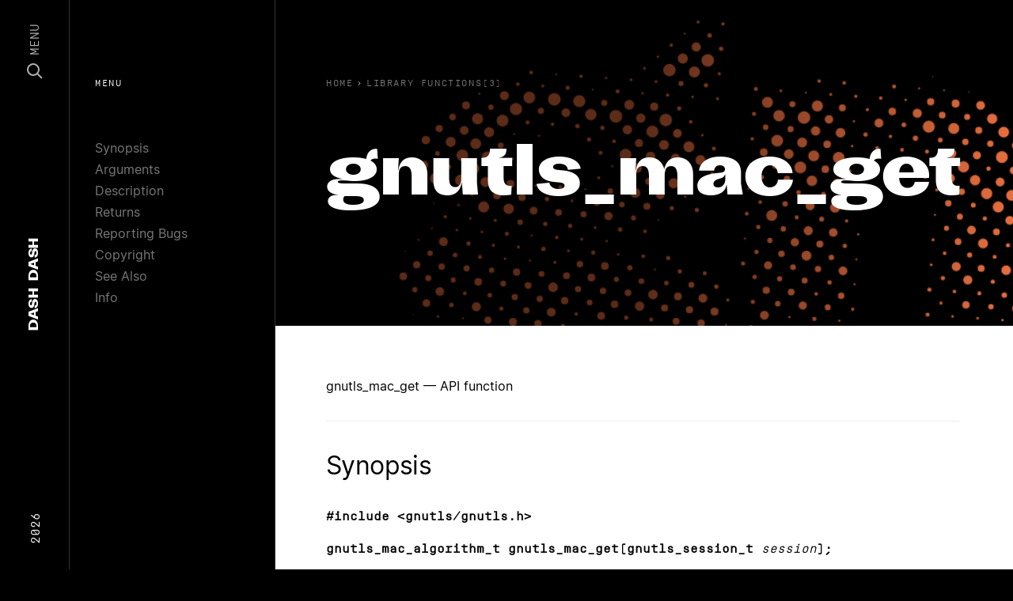

--- FILE ---
content_type: text/html; charset=utf-8
request_url: https://dashdash.io/3/gnutls_mac_get
body_size: 14349
content:
<!doctype html>
<html>
  <head prefix="og: http://ogp.me/ns# fb: http://ogp.me/ns/fb#">
    <meta charset="utf-8">
    <meta content="IE=edge,chrome=1" http-equiv="X-UA-Compatible">
    <meta name="viewport" content="width=device-width, initial-scale=1">
    <meta name="ahrefs-site-verification" content="c04ebb21fa5787f5616c7ce714fd2ceba6ee5d3dd438796d1d669b4983e40809">
        <link rel="canonical" href="https://dashdash.io/3/gnutls_mac_get">
<title>gnutls_mac_get(3): API function | Linux Man Page</title>
<meta name="title" content="gnutls_mac_get(3): API function | Linux Man Page">
<meta name="description" content="API function">
<meta property="og:site_name" content="Dash Dash">
<meta property="og:type" content="article">
<meta property="og:url" content="https://dashdash.io/3/gnutls_mac_get">
<meta property="og:title" content="gnutls_mac_get(3): API function | Linux Man Page">
<meta property="og:description" content="API function">
<meta property="og:image" content="https://dashdash.io/assets/dashdash-52166b450b1aa7e7ded113c0f8c5632f84358c1b01e9b09569f18a146eb81c29.png">
<meta name="twitter:site" content="Dash Dash">
<meta name="twitter:domain" content="https://dashdash.io">
<meta name="twitter:card" content="summary_large_image">
<meta name="twitter:url" content="https://dashdash.io/3/gnutls_mac_get">
<meta name="twitter:title" content="gnutls_mac_get(3): API function | Linux Man Page">
<meta name="twitter:description" content="API function">
<meta name="twitter:image" content="https://dashdash.io/assets/dashdash-52166b450b1aa7e7ded113c0f8c5632f84358c1b01e9b09569f18a146eb81c29.png">


    <meta name="csrf-param" content="authenticity_token" />
<meta name="csrf-token" content="bxnbf2tikbQh++yStyKebWT3wch9WCqtUv7bi4oF9D0nNvxxpF5OEsvr4mHh2Yf6Gk+3hc4LhBQRQSWS1iKaQQ==" />
    
    <link rel="stylesheet" media="all" href="/assets/application-bc0eafa1fd5ada578ca261f088728ecc18d3bcbd01dbb4e62ba17cb932830e2b.css" />
    <link rel="shortcut icon" type="image/x-icon" sizes="16x16 32x32 48x48 64x64" href="/assets/favicon-d3fd44b86d7e28e0bbc286551dee29425d87cb88647f826e6e8c6c6a3b62e97d.png">
    <!--[if IE]><link rel="shortcut icon" href="favicon.png"><![endif]-->
    <script src="/packs/js/runtime-a8ff130763259a12e4e1.js" defer="defer"></script>
<script src="/packs/js/application-ca4ea1707aac60a5c6ca.js" defer="defer"></script>
  </head>
  <body class="preload application command">
    <nav class="nav" vocab="http://schema.org/" typeof="SiteNavigationElement" role="navigation">
  <section class="nav-content row align-items-center">
    <div class="d-none d-lg-block col-3 text-left">
      <span class="nav-content__year">2026</span>
    </div>
    <div class="col nav-content__center">
      <a href="/" class="nav-logo" itemprop="name">
  <span>Dash</span> <span>Dash</span>
</a>

    </div>
    <div class="col-3 text-right d-flex align-items-center justify-content-end">
      <a class="nav-menu js-nav-button" href="#">
        <svg width="20" height="20" viewBox="0 0 20 20" fill="none" xmlns="http://www.w3.org/2000/svg">
          <circle cx="8" cy="8" r="7" stroke="white" stroke-width="2"/>
          <path d="M13.5 13.5L19 19" stroke="white" stroke-width="2"/>
        </svg>
        <span>Menu</span>
      </a>
    </div>
  </section>
</nav>
<div class="nav-modal js-nav-modal">
  <section>
    <div class="container">
      <div class="row">
        <div class="col-12">
          <input class="nav-search__input js-search-input" type="text" placeholder="search..." autocomplete="off" autocorrect="off" autocapitalize="off" spellcheck="false">
        </div>
      </div>
    </div>
  </section>
  <section class="nav-search__results js-search-results">
    <div class="container">
      <div class="row">
        <div class="col-12">
          <table style="width:100%">
            <thead>
              <tr class="nav-search__thead">
                <td class="nav-search__thead-manual">Manual</td>
                <td class="nav-search__thead-command">Command</td>
                <td class="nav-search__thead-desc">Description</td>
              </tr>
            </thead>
            <tbody class="js-search-view">
              <tr class="result__row">
                <td class="result__rank"></td>
                <td class="result__command"></td>
                <td class="result__description"></td>
              </tr>
            </tbody>
          </table>
        </div>
      </div>
    </div>
  </section>
  <section>
    <div class="container">
      <div class="row">
          <div class="col-6 col-lg-4 card-col">
            <a class="card-cmd" href="/1/">
              <div class="card-cmd__graphic" style="background:#E162A5"></div>
              <div class="card-cmd__top">
                <div class="card-cmd__top-number">1</div>
              </div>
              <div class="card-cmd__bottom">
                General Commands
              </div>
</a>          </div>
          <div class="col-6 col-lg-4 card-col">
            <a class="card-cmd" href="/2/">
              <div class="card-cmd__graphic" style="background:#C94B4D"></div>
              <div class="card-cmd__top">
                <div class="card-cmd__top-number">2</div>
              </div>
              <div class="card-cmd__bottom">
                System Calls
              </div>
</a>          </div>
          <div class="col-6 col-lg-4 card-col">
            <a class="card-cmd" href="/3/">
              <div class="card-cmd__graphic" style="background:#E76F3F"></div>
              <div class="card-cmd__top">
                <div class="card-cmd__top-number">3</div>
              </div>
              <div class="card-cmd__bottom">
                Library Functions
              </div>
</a>          </div>
          <div class="col-6 col-lg-4 card-col">
            <a class="card-cmd" href="/4/">
              <div class="card-cmd__graphic" style="background:#E8B74D"></div>
              <div class="card-cmd__top">
                <div class="card-cmd__top-number">4</div>
              </div>
              <div class="card-cmd__bottom">
                Special Files
              </div>
</a>          </div>
          <div class="col-6 col-lg-4 card-col">
            <a class="card-cmd" href="/5/">
              <div class="card-cmd__graphic" style="background:#499C8C"></div>
              <div class="card-cmd__top">
                <div class="card-cmd__top-number">5</div>
              </div>
              <div class="card-cmd__bottom">
                File Formats
              </div>
</a>          </div>
          <div class="col-6 col-lg-4 card-col">
            <a class="card-cmd" href="/6/">
              <div class="card-cmd__graphic" style="background:#6AD4DD"></div>
              <div class="card-cmd__top">
                <div class="card-cmd__top-number">6</div>
              </div>
              <div class="card-cmd__bottom">
                Games
              </div>
</a>          </div>
          <div class="col-6 col-lg-4 card-col">
            <a class="card-cmd" href="/7/">
              <div class="card-cmd__graphic" style="background:#3888B1"></div>
              <div class="card-cmd__top">
                <div class="card-cmd__top-number">7</div>
              </div>
              <div class="card-cmd__bottom">
                Conventions and Miscellany
              </div>
</a>          </div>
          <div class="col-6 col-lg-4 card-col">
            <a class="card-cmd" href="/8/">
              <div class="card-cmd__graphic" style="background:#321F99"></div>
              <div class="card-cmd__top">
                <div class="card-cmd__top-number">8</div>
              </div>
              <div class="card-cmd__bottom">
                Admin
              </div>
</a>          </div>
      </div>
    </div>
  </section>
</div>

    <nav class="subnav d-none d-lg-block">
  <div class="nav-label">Menu</div>
  <ul>
      <li><a href="#synopsis">Synopsis</a></li>
      <li><a href="#arguments">Arguments</a></li>
      <li><a href="#description">Description</a></li>
      <li><a href="#returns">Returns</a></li>
      <li><a href="#reporting-bugs">Reporting Bugs</a></li>
      <li><a href="#copyright">Copyright</a></li>
      <li><a href="#see-also">See Also</a></li>
      <li><a href="#info">Info</a></li>
  </ul>
</nav>
<header class="page-header">
  <div class="page-header__content">
    <div class="breadcrumbs">
  <a class="breadcrumb" href="/">
    <span class="u-hide-xs u-show-sm">Home</span>
</a>    <ol class="breadcrumb__list" itemscope itemtype="https://schema.org/BreadcrumbList">
      <span class="breadcrumb__caret">›</span>
      <li class="breadcrumb__item" itemprop="itemListElement" itemscope itemtype="https://schema.org/ListItem">
        <a href="/3" itemprop="item">
          <span class="breadcrumb__title" itemprop="name">Library Functions(3)</span>
        </a>
        <meta itemprop="position" content="2" />
      </li>
    </ol>
</div>

    <h1 class="page-header__title js-fitty">gnutls_mac_get</h1>
  </div>
  <div class="page-header__overlay"></div>
  <div class="page-header__canvas">
    <img class="img">
    <canvas class="canvas"></canvas>
  </div>
</header>
<main class="page-main js-main" data-color="#E76F3F">
  <p>gnutls_mac_get — API function</p>
 <section id="synopsis"><h2>Synopsis</h2>
<p><code><strong>#include &lt;gnutls/gnutls.h&gt;</strong></code></p>
<p><code><strong>gnutls_mac_algorithm_t gnutls_mac_get(gnutls_session_t</strong> <em>session</em><strong>);</strong></code></p></section> <section id="arguments"><h2>Arguments</h2>
<dl>
<dt>gnutls_session_t session</dt>
<dd><p>is a <strong>gnutls_session_t</strong> type.</p></dd>
</dl></section> <section id="description"><h2>Description</h2>
<p>Get the currently used MAC algorithm.</p></section> <section id="returns"><h2>Returns</h2>
<p>the currently used mac algorithm, a <strong>gnutls_mac_algorithm_t</strong> value.</p></section> <section id="reporting-bugs"><h2>Reporting Bugs</h2>
<p>Report bugs to &lt;bugs@gnutls.org&gt;.<br>Home page: <a href="https://www.gnutls.org">https://www.gnutls.org</a></p></section> <section id="copyright"><h2>Copyright</h2>
<p>Copyright © 2001-2019 Free Software Foundation, Inc., and others.<br>Copying and distribution of this file, with or without modification, are permitted in any medium without royalty provided the copyright notice and this notice are preserved.</p></section> <section id="see-also"><h2>See Also</h2>
<p>The full documentation for <strong>gnutls</strong> is maintained as a Texinfo manual. If the /usr/share/doc/gnutls/ directory does not contain the HTML form visit</p>
<p><a href="https://www.gnutls.org/manual/">https://www.gnutls.org/manual/</a></p></section> <section id="info"><h2>Info</h2>
<div class="man-page-info">3.6.9 gnutls</div></section>
</main>

    <footer class="site-footer">
  <div class="container">
    <div class="row mt-5 d-block d-lg-flex site-footer__links">
      <div class="d-none d-lg-block col-2 text-left">
        &nbsp;
      </div>
      <div class="col-md-2">
        <h5 class="site-footer__heading">Colophon</h5>
        <div class="site-footer__text">
          <a class="site-footer__link" href="https://www.kernel.org/doc/man-pages/">Linux</a>
        </div>
        <div class="site-footer__text">
          <a class="site-footer__link" href="https://kometa.xyz/typefaces/attila-sans">Attila Sans</a>
        </div>
        <div class="site-footer__text">
          <a class="site-footer__link" href="https://www.swisstypefaces.com/fonts/simplon/">Simplon Mono</a>
        </div>
        <div class="site-footer__text">
          <a class="site-footer__link" href="https://rsms.me/inter/">Inter</a>
        </div>
        <div class="site-footer__text">
          <a class="site-footer__link" href="/about">About</a>
        </div>
      </div>
      <div class="col-md-2">
        <h5 class="site-footer__heading">Pages</h5>
        <div class="site-footer__text">
          <a class="site-footer__link" href="/1">General</a>
        </div>
        <div class="site-footer__text">
          <a class="site-footer__link" href="/8">Admin</a>
        </div>
        <div class="site-footer__text">
          <a class="site-footer__link" href="/5">File Formats</a>
        </div>
        <div class="site-footer__text">
          <a class="site-footer__link" href="/3">Library Functions</a>
        </div>
        <div class="site-footer__text">
          <a class="site-footer__link" href="/2">System Calls</a>
        </div>
      </div>
      <div class="d-none d-lg-block col-1">
        &nbsp;
      </div>
      <div class="col-md-5">
        <h5 class="site-footer__heading">Summary</h5>
        <p class="site-footer__text">
          Dash Dash sets the linux documentation in a beautiful collection of typefaces to make the technical content more approachable. This free resource is created by Moe Amaya is a co-founder at <a href="https://monograph.io/">Monograph</a> and co-maker of <a href="https://howmanyplants.com/">How Many Plants</a>.
        </p>
      </div>
    </div>
    <div class="row mt-1 d-none d-lg-flex select-none">
      <div class="d-none d-lg-block col-2 text-left">
        &nbsp;
      </div>
      <div class="col-6 col-md-2">
        <div class="site-footer__dash"></div>
      </div>
      <div class="col-6 col-md-2">
        <div class="site-footer__dash"></div>
      </div>
      <div class="d-none d-lg-block col-1">
        &nbsp;
      </div>
      <div class="col-5">
        <div class="site-footer__dashdash">Dash Dash</div>
      </div>
    </div>
  </div>
  <div class="site-footer__copyright">
    <div class="container">
      <div class="row">
        <div class="d-none d-lg-block col-2">
          &nbsp;
        </div>
        <div class="col-8 col-md-2 d-flex">
          <div>Copyright</div>
          <div class="site-footer__copyright-dash"></div>
        </div>
        <div class="col">
          2026
        </div>
      </div>
    </div>
  </div>
</footer>

    <section class="body-overlay js-body-overlay">
    </section>
    <script src="/packs/js/runtime-a8ff130763259a12e4e1.js" defer="defer"></script>
<script src="/packs/js/394-0ca0e5e4893463764e30.js" defer="defer"></script>
<script src="/packs/js/custom-32d50967965d4db1670c.js" defer="defer"></script>
    <!-- Global site tag (gtag.js) - Google Analytics -->
    <script async src="https://www.googletagmanager.com/gtag/js?id=UA-142994138-1"></script>
    <script>
      window.dataLayer = window.dataLayer || [];
      function gtag(){dataLayer.push(arguments);}
      gtag('js', new Date());
      
      gtag('config', 'UA-142994138-1');
    </script>
  </body>
</html>
